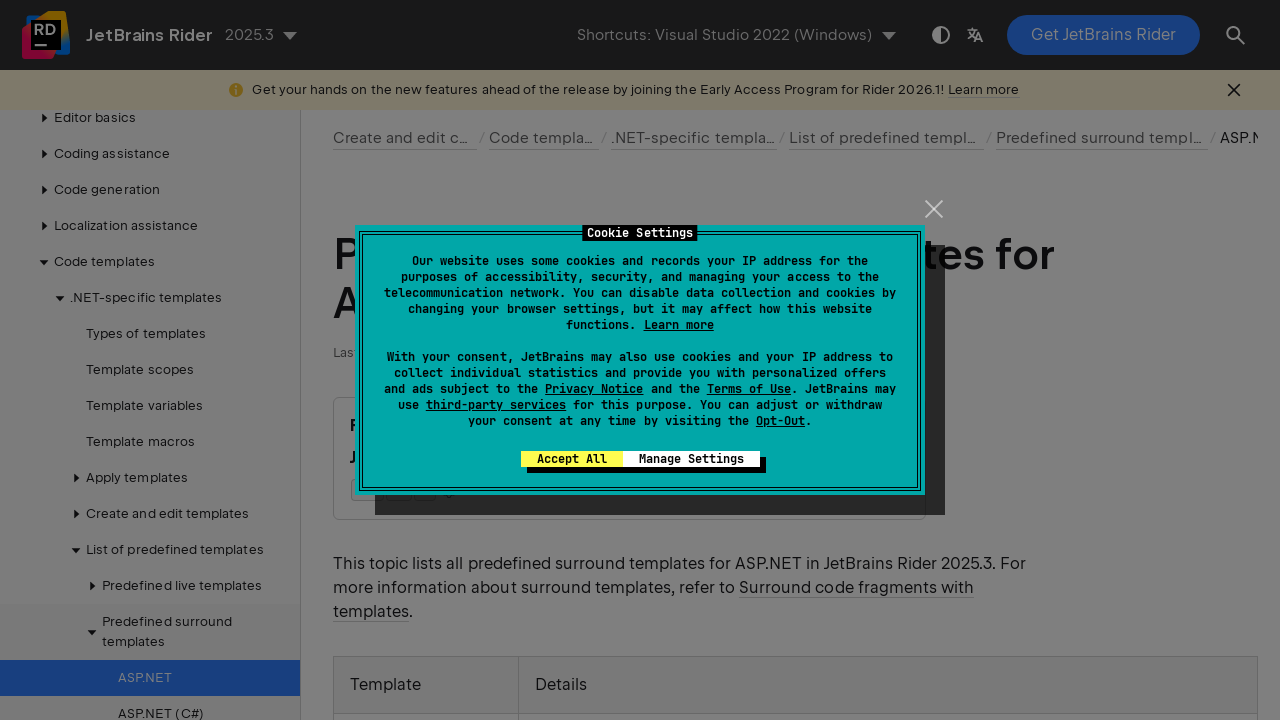

--- FILE ---
content_type: text/html
request_url: https://www.jetbrains.com/help/rider/Reference__Templates_Explorer__Surround_Templates_ASP_NET.html
body_size: 3020
content:
<!DOCTYPE html SYSTEM "about:legacy-compat">
<html lang="en-US" data-preset="contrast" data-primary-color="#307FFF"><head><link rel="canonical" href="https://www.jetbrains.com/help/rider/Reference__Templates_Explorer__Surround_Templates_ASP_NET.html" data-react-helmet="true"/><meta charset="UTF-8"></meta><meta name="built-on" content="2026-01-14T12:31:39.874556984"><meta name="build-number" content="1028"><title>Predefined Surround Templates for ASP.NET | JetBrains&nbsp;Rider Documentation</title><script type="application/json" id="virtual-toc-data">[]</script><script type="application/json" id="topic-shortcuts">{"ShowSettings":{"Visual Studio 2022":{"keystrokes":[{"keys":["mod-Control","mod-Alt","char-S"]}],"platform":"PC"},"Visual Studio":{"keystrokes":[{"keys":["mod-Control","mod-Alt","char-S"]}],"platform":"PC"},"$default":{"keystrokes":[{"keys":["mod-Control","mod-Alt","char-S"]}],"platform":"PC"},"VSCode":{"keystrokes":[{"keys":["mod-Control","char-,"]}],"platform":"PC"},"Visual Assist":{"keystrokes":[{"keys":["mod-Control","mod-Alt","char-S"]}],"platform":"PC"},"ReSharper":{"keystrokes":[{"keys":["mod-Control","mod-Alt","char-S"]}],"platform":"PC"},"Sublime Text":{"keystrokes":[{"keys":["mod-Control","mod-Alt","char-S"]}],"platform":"PC"},"Emacs":{"keystrokes":[{"keys":["mod-Control","mod-Alt","char-S"]}],"platform":"PC"},"Mnemonic Keymap":{"keystrokes":[{"keys":["mod-Control","char-U"]},{"keys":["char-S"]}],"platform":"PC"},"Default for KDE":{"keystrokes":[{"keys":["mod-Control","mod-Alt","char-S"]}],"platform":"PC"},"Default for GNOME":{"keystrokes":[{"keys":["mod-Control","mod-Alt","char-S"]}],"platform":"PC"},"Default for XWin":{"keystrokes":[{"keys":["mod-Control","mod-Alt","char-S"]}],"platform":"PC"},"Mac OS X 10.5+":{"keystrokes":[{"keys":["mod-Command","char-,"]}],"platform":"MAC"},"VSCode OSX":{"keystrokes":[{"keys":["mod-Command","char-,"]}],"platform":"MAC"},"macOS System Shortcuts":{"keystrokes":[{"keys":["mod-Command","char-,"]}],"platform":"MAC"},"Sublime Text (Mac OS X)":{"keystrokes":[{"keys":["mod-Command","char-,"]}],"platform":"MAC"},"Visual Studio OSX":{"keystrokes":[{"keys":["mod-Command","char-,"]}],"platform":"MAC"},"ReSharper OSX":{"keystrokes":[{"keys":["mod-Command","char-,"]}],"platform":"MAC"},"Visual Assist OSX":{"keystrokes":[{"keys":["mod-Command","char-,"]}],"platform":"MAC"}}}</script><link href="https://resources.jetbrains.com/writerside/apidoc/6.25/app.css" rel="stylesheet"><link rel="manifest" href="https://www.jetbrains.com/site.webmanifest"><meta name="msapplication-TileColor" content="#000000"><link rel="apple-touch-icon" sizes="180x180" href="https://jetbrains.com/apple-touch-icon.png"><link rel="icon" type="image/png" sizes="32x32" href="https://jetbrains.com/favicon-32x32.png"><link rel="icon" type="image/png" sizes="16x16" href="https://jetbrains.com/favicon-16x16.png"><meta name="msapplication-TileImage" content="https://resources.jetbrains.com/storage/ui/favicons/mstile-144x144.png"><meta name="msapplication-square70x70logo" content="https://resources.jetbrains.com/storage/ui/favicons/mstile-70x70.png"><meta name="msapplication-square150x150logo" content="https://resources.jetbrains.com/storage/ui/favicons/mstile-150x150.png"><meta name="msapplication-wide310x150logo" content="https://resources.jetbrains.com/storage/ui/favicons/mstile-310x150.png"><meta name="msapplication-square310x310logo" content="https://resources.jetbrains.com/storage/ui/favicons/mstile-310x310.png"><meta name="image" content="https://resources.jetbrains.com/storage/products/rider/img/meta/preview.png"><!-- Open Graph --><meta property="og:title" content="Predefined Surround Templates for ASP.NET | JetBrains&nbsp;Rider"><meta property="og:description" content=""><meta property="og:image" content="https://resources.jetbrains.com/storage/products/rider/img/meta/preview.png"><meta property="og:site_name" content="JetBrains&nbsp;Rider Help"><meta property="og:type" content="website"><meta property="og:locale" content="en_US"><meta property="og:url" content="https://www.jetbrains.com/help/rider/Reference__Templates_Explorer__Surround_Templates_ASP_NET.html"><!-- End Open Graph --><!-- Twitter Card --><meta name="twitter:card" content="summary_large_image"><meta name="twitter:site" content="@JetBrainsRider"><meta name="twitter:title" content="Predefined Surround Templates for ASP.NET | JetBrains&nbsp;Rider"><meta name="twitter:description" content=""><meta name="twitter:creator" content="@JetBrainsRider"><meta name="twitter:image:src" content="https://resources.jetbrains.com/storage/products/rider/img/meta/preview.png"><!-- End Twitter Card --><!-- Schema.org WebPage --><script type="application/ld+json">{
    "@context": "http://schema.org",
    "@type": "WebPage",
    "@id": "https://www.jetbrains.com/help/rider/Reference__Templates_Explorer__Surround_Templates_ASP_NET.html#webpage",
    "url": "https://www.jetbrains.com/help/rider/Reference__Templates_Explorer__Surround_Templates_ASP_NET.html",
    "name": "Predefined Surround Templates for ASP.NET | JetBrains Rider",
    "description": "",
    "image": "https://resources.jetbrains.com/storage/products/rider/img/meta/preview.png",
    "inLanguage":"en-US"
}</script><!-- End Schema.org --><!-- Schema.org WebSite --><script type="application/ld+json">{
    "@type": "WebSite",
    "@id": "https://www.jetbrains.com/help/rider/#website",
    "url": "https://www.jetbrains.com/help/rider/",
    "name": "JetBrains Rider Help"
}</script><!-- End Schema.org --><script>
    (function (w, d, s, l, i) {
        w[l] = w[l] || [];
        w[l].push({ 'gtm.start': new Date().getTime(), event: 'gtm.js' });
        var f = d.getElementsByTagName(s)[0], j = d.createElement(s), dl = l != 'dataLayer' ? '&amp;l=' + l : '';
        j.async = true;
        j.src = '//www.googletagmanager.com/gtm.js?id=' + i + dl;
        f.parentNode.insertBefore(j, f);
    })(window, document, 'script', 'dataLayer', 'GTM-5P98');
</script>
<script src="https://resources.jetbrains.com/storage/help-app/v6/analytics.js"></script>
</head><body data-id="Reference__Templates_Explorer__Surround_Templates_ASP_NET" data-main-title="Predefined Surround Templates for ASP.NET" data-article-props="{&quot;seeAlsoStyle&quot;:&quot;links&quot;}" data-template="article" data-breadcrumbs="Creating_and_Editing_Code.topic|Create and edit code///Templates_Rider.topic|Code templates///Templates__Index.topic|.NET-specific templates///Reference__Templates__Predefined.topic|List of predefined templates///Reference__Templates_Explorer__Surround_Templates.topic|Predefined surround templates"><div class="wrapper"><main class="panel _main"><header class="panel__header"><div class="container"><h3>JetBrains&nbsp;Rider 2025.3 Help</h3><div class="panel-trigger"></div></div></header><section class="panel__content"><div class="container"><article class="article" data-shortcut-switcher="inactive"><h1 data-toc="Reference__Templates_Explorer__Surround_Templates_ASP_NET" id="Reference__Templates_Explorer__Surround_Templates_ASP_NET.topic">Predefined Surround Templates for ASP.NET</h1><div class="micro-format" data-content="{&quot;microFormat&quot;:[&quot;<p id=\&quot;dkfhmq_60\&quot;><span class=\&quot;menupath\&quot; id=\&quot;dkfhmq_63\&quot;>File | Settings | Editor | Live Templates | ASP.NET</span> for Windows and Linux</p>&quot;,&quot;<p id=\&quot;dkfhmq_61\&quot;><span class=\&quot;menupath\&quot; id=\&quot;dkfhmq_64\&quot;>JetBrains&amp;nbsp;Rider | Settings | Editor | Live Templates | ASP.NET</span> for macOS</p>&quot;,&quot;<p id=\&quot;dkfhmq_62\&quot;><kbd id=\&quot;dkfhmq_65\&quot; data-key=\&quot;ShowSettings\&quot;>Ctrl+Alt+S</kbd> <img src=\&quot;https://resources.jetbrains.com/help/img/rider/2025.3/app.expui.general.settings.svg\&quot; class=\&quot;inline-icon-\&quot; data-dark-src=\&quot;https://resources.jetbrains.com/help/img/rider/2025.3/app.expui.general.settings_dark.svg\&quot; id=\&quot;dkfhmq_66\&quot; title=\&quot;the Settings/Preferences icon\&quot; alt=\&quot;the Settings/Preferences icon\&quot; width=\&quot;16\&quot; height=\&quot;16\&quot;></p>&quot;]}"></div><p id="dkfhmq_7">This topic lists all predefined surround templates for ASP.NET in JetBrains&nbsp;Rider 2025.3. For more information about surround templates, refer to  <a href="Templates__Applying_Templates__Surrounding_Code_Fragments_with_Templates.html" id="dkfhmq_69">Surround code fragments with templates</a>.</p><div class="table-wrapper"><table class="wide" id="template_table"><thead><tr class="ijRowHead" id="dkfhmq_13"><th id="dkfhmq_16" width="20%"><p>Template</p></th><th id="dkfhmq_17" width="80%"><p>Details</p></th></tr></thead><tbody><tr id="dkfhmq_14"><td id="Surround_tag_ASP_NET"><p><code class="code" id="dkfhmq_20">tag</code></p></td><td id="dkfhmq_19"><p id="dkfhmq_21"></p><p id="dkfhmq_22"><b id="dkfhmq_29">Scope</b> ASP.NET tags</p><p id="dkfhmq_23"><b id="dkfhmq_30">Body</b></p><div class="code-block" data-lang="markup">&lt;$TAG$ $RUNATSERVER$$END$&gt;$SELECTION$&lt;/$TAG$&gt;</div><p id="dkfhmq_25"><b id="dkfhmq_31">Parameters</b></p><ul class="list _bullet" id="dkfhmq_26"><li class="list__item" id="dkfhmq_32"><p><code class="code" id="dkfhmq_36">TAG</code> - Suggests a tag name used in the current document</p></li><li class="list__item" id="dkfhmq_33"><p><code class="code" id="dkfhmq_37">RUNATSERVER</code> - Inserts runat="server" if a server-side tag selected</p></li><li class="list__item" id="dkfhmq_34"><p><code class="code" id="dkfhmq_38">SELECTION</code> - The text selected by the user before invoking the template.</p></li><li class="list__item" id="dkfhmq_35"><p><code class="code" id="dkfhmq_39">END</code> - The caret position after the template is applied.</p></li></ul></td></tr><tr id="dkfhmq_15"><td id="Surround_link_ASP_NET"><p><code class="code" id="dkfhmq_42">link</code></p></td><td id="dkfhmq_41"><p id="dkfhmq_43">Wrap the selection in a hyperlink</p><p id="dkfhmq_44"><b id="dkfhmq_51">Scope</b> HTML and similar tags</p><p id="dkfhmq_45"><b id="dkfhmq_52">Body</b></p><div class="code-block" data-lang="markup">&lt;a href="http://$END$"&gt;$SELECTION$&lt;/a&gt;</div><p id="dkfhmq_47"><b id="dkfhmq_53">Parameters</b></p><ul class="list _bullet" id="dkfhmq_48"><li class="list__item" id="dkfhmq_54"><p><code class="code" id="dkfhmq_56">SELECTION</code> - The text selected by the user before invoking the template.</p></li><li class="list__item" id="dkfhmq_55"><p><code class="code" id="dkfhmq_57">END</code> - The caret position after the template is applied.</p></li></ul></td></tr></tbody></table></div><div class="last-modified">09 January 2026</div><div data-feedback-placeholder="true"></div><div class="navigation-links _bottom"><a href="Reference__Templates_Explorer__Surround_Templates.html" class="navigation-links__prev">Predefined surround templates</a><a href="Reference__Templates_Explorer__Surround_Templates_ASP_NET(CSHARP).html" class="navigation-links__next">Predefined Surround Templates for ASP.NET(C#)</a></div></article><div id="disqus_thread"></div></div></section></main></div><script src="https://resources.jetbrains.com/writerside/apidoc/6.25/app.js"></script></body></html>